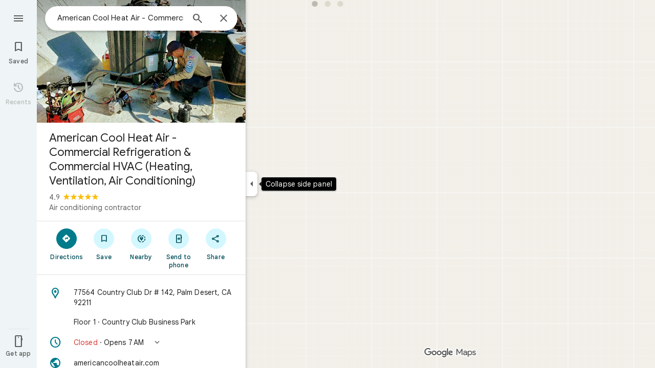

--- FILE ---
content_type: text/javascript; charset=UTF-8
request_url: https://www.google.com/maps/_/js/k=maps.m.en.4xogKCpfdIo.2021.O/ck=maps.m.Gp9VUxplbyA.L.W.O/am=yAEAkBAAAQ/rt=j/d=1/exm=JxdeQb,LsiLPd,SuCOhe,a,b,b8h8i,cQ25Ub,ds,dw,dwi,en,enr,ep,jF2zFd,log,lp,mmm,mo,nrw,ob,owc,per,ppl,pwd,sc,sc2,smi,smr,sp,std,stx,ti,uA7o6c,vd,vlg,vwr,wrc/ed=1/rs=ACT90oEC2IIk24_DwkK4_tsXDSN_iOky1A/m=vcr?cb=M
body_size: 18819
content:
"use strict";_F_installCss(".mAWRAc{position:absolute;z-index:100}.gaBwhe{overflow:hidden;position:absolute;direction:ltr}.VnO4Ib{position:absolute;left:0;top:0;z-index:0}sentinel{}");
this._=this._||{};(function(_){var window=this;
try{
_.bMh=class{roundRect(){}isContextLost(){return!1}constructor(a){this.canvas=a;this.strokeStyle=this.fillStyle="#000000";this.lineCap="round";this.lineJoin="miter";this.lineWidth=1;this.miterLimit=10;this.shadowColor="#000000";this.shadowBlur=this.shadowOffsetY=this.shadowOffsetX=0;this.fontKerning="auto";this.createConicGradient=()=>({addColorStop(){}});this.drawFocusIfNeeded=()=>{};this.resetTransform=()=>{};this.getTransform=()=>new DOMMatrix;this.direction="inherit";this.filter="none";this.imageSmoothingEnabled=
!1;this.imageSmoothingQuality="high";this.lineDashOffset=0;this.setLineDash=()=>{};this.getLineDash=()=>[];this.ellipse=()=>{};this.isPointInStroke=()=>!1;this.getContextAttributes=()=>({alpha:!0,desynchronized:!1,colorSpace:"srgb",willReadFrequently:!1});this.createLinearGradient=()=>({addColorStop:()=>{}});this.createPattern=()=>null;this.createRadialGradient=()=>({addColorStop:()=>{}});this.reset=()=>{};this.save=()=>{};this.restore=()=>{};this.fillRect=()=>{};this.strokeRect=()=>{};this.clearRect=
()=>{};this.beginPath=()=>{};this.moveTo=()=>{};this.closePath=()=>{};this.lineTo=()=>{};this.rect=()=>{};this.fill=()=>{};this.stroke=()=>{};this.clip=()=>{};this.quadraticCurveTo=()=>{};this.bezierCurveTo=()=>{};this.arc=()=>{};this.arcTo=()=>{};this.isPointInPath=()=>!1;this.scale=()=>{};this.rotate=()=>{};this.translate=()=>{};this.transform=()=>{};this.setTransform=()=>{};this.fillText=()=>{};this.font="10px sans-serif";this.fontVariantCaps=this.fontStretch="normal";this.letterSpacing="0px";
this.strokeText=()=>{};this.textAlign="left";this.textBaseline="alphabetic";this.textRendering="auto";this.wordSpacing="0px";this.measureText=()=>({width:1,actualBoundingBoxAscent:0,actualBoundingBoxDescent:0,actualBoundingBoxLeft:0,actualBoundingBoxRight:0,fontBoundingBoxAscent:0,fontBoundingBoxDescent:0});this.drawImage=()=>{};this.createImageData=(b,c)=>{const d=typeof b!=="number",e=d?b.width:b;b=d?b.height:c||1;return{colorSpace:"srgb",width:e,height:b,data:Array(e*b)}};this.getImageData=(b,
c,d,e)=>({colorSpace:"srgb",width:d,height:e,data:Array(d*e)});this.putImageData=()=>{};this.globalAlpha=0;this.globalCompositeOperation="source-over"}};
}catch(e){_._DumpException(e)}
try{
_.Kd("vcr");
var UPh=function(a,b){a.imageSmoothingEnabled=b;a.mozImageSmoothingEnabled=b;a.webkitImageSmoothingEnabled=b;a.msImageSmoothingEnabled=b},K$=function(a){return`rgba(${Math.floor(a[0]*255)},${Math.floor(a[1]*255)},${Math.floor(a[2]*255)},${a[3]})`},VPh=function(a){const b=_.xPg(a);return a-b<1E-6?b:a},WPh=function(a,b){let c=null;b?c=new _.bMh(a):a.getContext&&(c=a.getContext("2d"));return c},XPh=function(a,b,c,d){d.fillStyle=a;d.save();d.beginPath();d.rect(b.left,b.top,b.width,b.height);d.translate(c.x,
c.y);d.fill();d.restore()},ZPh=function(a,b){const c=Array(a.length);for(let d=0;d<a.length;d++)c[d]={index:d,value:a[d]};c.sort(YPh);b?(a=b,a.length=c.length):a=Array(c.length);for(b=0;b<c.length;b++)a[b]=c[b].index;return a},YPh=function(a,b){return a.value!==b.value?a.value-b.value:a.index-b.index},$Ph=function(a,b){const c=a[3];return[c*a[0]+(1-c)*b[0],c*a[1]+(1-c)*b[1],c*a[2]+(1-c)*b[2],c+(1-c)*b[3]]},aQh=function(a,b){return a.Ad||b.Ad?a.Ad?b.Ad?a.Ad.Kc()-b.Ad.Kc():1:-1:0},bQh=function(a,b,
c,d,e){b=_.l8(a,b,d,c,e);b.width/=a.o4;b.height/=a.o4;return b},cQh=function(a){return a},eQh=function(a){return typeof a.setLineDash==="function"?a:new dQh(a)},dQh=class{constructor(a){this.context=a;this.U=null;this.N=0;this.Ag=!0;this.y=this.x=this.H=0}setLineDash(a){this.U=a;this.Ag=!0;this.N=0;this.H=a.length>0?a[0]:0}moveTo(a,b){this.x=a;this.y=b;this.context.moveTo(a,b)}lineTo(a,b){let c=this.x,d=this.y;var e=a-c,f=b-d;let g=Math.sqrt(e*e+f*f);if(g!==0){e/=g;for(f/=g;g>0;){let h;g>this.H?(h=
this.H,g-=h,this.H=0):(h=g,this.H-=h,g=0);c+=e*h;d+=f*h;this.Ag?this.context.lineTo(c,d):this.context.moveTo(c,d);this.H===0&&(this.N=this.N===this.U.length-1?0:this.N+1,this.H=this.U[this.N],this.Ag=!this.Ag)}this.x=a;this.y=b}}};var iQh=function(a,b,c,d,e,f,g,h){var l=d.V(e);if(l){var m=e=!1;d=null;var n=1,p=Math.floor(h);if(l&&l.La){e=!0;var r=_.qS(l,h),v=_.oOg(l,p);(v=v&&l.data[12+60*p+52]!==0&&a.H?a.N.Ue(v):null)?(c=c.H,n=c.va*.25,a=b.createPattern(a.H.Ag(v,r,l.data[12+60*p+52+1],l.data[12+60*p+52+2],new _.CD(-(c.Ba/n%(v.width*2)),-(c.Da/n%(v.height*2)))),"repeat"),b.fillStyle=a,n=.25*Math.pow(2,h-p)):b.fillStyle=_.AA(r)}l&&l.U>0&&(a=_.vS(l,0,h),a>0&&(b.lineWidth=a/n,d=_.sTg(l,0,h),b.strokeStyle=_.AA(_.uS(l,0,h)),m=!0));
if(m||e){a=g*n;g=a!==1&&a!==0;h=256;if(g){b.save();b.scale(a,a);a=1/a;l=Array(f.length);for(p=0;p<f.length;++p){c=f[p];r=Array(c.length);for(n=0;n<c.length;++n)r[n]=c[n]*a;l[p]=r}f=l;h*=a}if(!(a=!m)&&(a=!d))a:{for(a=0;a<f.length;a++)if(!fQh(f[a],h)){a=!1;break a}a=!0}if(a)gQh(b,f),e&&b.fill("evenodd"),m&&b.stroke();else{e&&(gQh(b,f),b.fill("evenodd"));e=f;m=h;b.beginPath();f=b;d&&(f=eQh(b),f.setLineDash(d));b.lineJoin="round";for(h=0;h<e.length;h++){a=e[h];f.moveTo(a[0],a[1]);for(l=2;l<=a.length-
2;l+=2)hQh(a[l],a[l+1],a[l-2],a[l-1],m)?f.lineTo(a[l],a[l+1]):f.moveTo(a[l],a[l+1]);hQh(a[0],a[1],a[a.length-2],a[a.length-1],m)&&f.lineTo(a[0],a[1])}b.stroke();d&&f.setLineDash([])}g&&b.restore()}}},gQh=function(a,b){a.beginPath();for(let c=0;c<b.length;c++){const d=b[c];a.moveTo(d[0],d[1]);for(let e=2;e<d.length;e+=2)a.lineTo(d[e],d[e+1]);a.lineTo(d[0],d[1])}},hQh=function(a,b,c,d,e){return(a>=0||c>=0)&&(a<=e||c<=e)&&(b>=0||d>=0)&&(b<=e||d<=e)},fQh=function(a,b){for(let c=0;c<a.length-2;c+=2)if(!hQh(a[c],
a[c+1],a[c+2],a[c+3],b))return!1;return hQh(a[0],a[1],a[a.length-2],a[a.length-1],b)},lQh=class{constructor(){var a=new _.wWg(1);this.H=new jQh;this.N=a}Ag(a,b,c,d,e,f,g){e=d.N;var h=d.U[d.H];h>=0&&h<e.H?(kQh(e,h),e=e.N.length):e=0;h=e;if(!(h<1)){e=Array(h);for(let r=0;r<h;++r){var l=r,m=d;var n=r;var p=m.N;m=m.U[m.H];m>=0&&m<p.H?(kQh(p,m),n=p.points.subarray((n>0?p.N[n-1]:0)*2,p.N[n]*2)):n=new Float32Array(0);e[l]=n}d=d.V();iQh(this,a,b,c,d,e,f,g)}}};var jQh=class{Ag(a,b,c,d,e){if(!a)return null;const f=d===1;d=d===2;const g=_.Fh("CANVAS");g.width=a.width*(f?2:1);g.height=a.height*(d?2:1);const h=_.Bp(g);h.fillStyle=_.seb(b);h.fillRect(0,0,g.width,g.height);switch(c){case 1:h.globalCompositeOperation="multiply";break;case 2:h.globalCompositeOperation="screen"}c=h.createPattern(a,"repeat");if(f||d){XPh(c,new _.tg(0,0,a.width,a.height),new _.CD(0,0),h);XPh(c,new _.tg(f?a.width:0,d?a.height:0,a.width,a.height),new _.CD(d?a.width/2:0,f?a.height/2:
0),h);h.globalCompositeOperation="copy";c=h.createPattern;b=(b>>24&255)/255;const l=_.Fh("CANVAS");l.width=g.width;l.height=g.height;const m=_.Bp(l);m.globalAlpha=b;m.globalCompositeOperation="copy";m.drawImage(g,0,0);XPh(c.call(h,l,"repeat"),new _.tg(0,0,g.width,g.height),e.add(new _.CD(d?0:a.width/2,f?0:a.height/2)),h)}else XPh(c,new _.tg(0,0,a.width,a.height),e.add(new _.CD(a.width/2,a.height/2)),h),(b>>24&255)/255<1&&(h.globalAlpha=(b>>24&255)/255,h.globalCompositeOperation="copy",h.drawImage(g,
0,0));return g}};var mQh=function(a,b,c,d,e,f){c>e||d>f||(b[3]<1&&a.clearRect(c,d,e,f),b[3]>0&&(a.fillStyle=K$(b),a.fillRect(c,d,e,f)))},nQh=function(a,b,c,d,e,f,g){const h=(c.y-d.y)/(c.x-d.x);d=c.y-c.x*h;c=c.y-(c.x-e)*h;d<0&&c<0||d>f&&c>f||(a.beginPath(),a.moveTo(0,g),a.lineTo(0,d),a.lineTo(e,c),a.lineTo(e,g),a.closePath(),b[3]<1&&(a.globalCompositeOperation="destination-out",a.fillStyle="#000",a.fill(),a.globalCompositeOperation="source-over"),b[3]>0&&(a.fillStyle=K$(b),a.fill()))};var oQh=function(a,b){if(a.ha!==b){var c=a.H[b];if(_.Jl(c,1)){const d=_.Kl(_.Kk(c,1));a.U=_.Gi(c,7)?_.L(c,7):_.eS(d);if(!a.points||a.points.length<a.U*2)a.points=new Float32Array(a.U*2);c=_.iOg(a.V);_.fS(d,a.U,c,a.points);d.jj()}a.Fj=a.va.V(1,b);a.ha=b}},pQh=function(a,b){return _.bl(a,2)&&b>0?_.al(a,2,b-1):0},qQh=function(a,b,c){return _.bl(b,2)&&c<_.bl(b,2)?_.al(b,2,c):a.U},rQh=function(a,b,c){if(!(b>=0&&b<a.N))return 0;oQh(a,b);a=_.y(a.H[b],6,1);return a===3?c===0?0:1:a},sQh=function(a,b,c){if(!(b>=
0&&b<a.N))return 0;oQh(a,b);a=_.y(a.H[b],8,1);return a===3?c===0?0:1:a},tQh=function(a,b){if(!(b>=0&&b<a.N))return 0;oQh(a,b);return a.Fj.H},uQh=class{constructor(a){this.Fj=null;this.ha=-1;this.points=null;this.U=-1;this.V=a.H;this.va=a.N;this.N=(this.H=_.E(this.V,_.Mt,7)&&_.jOg(_.l7(this.V))?_.gTg(_.l7(this.V)):null)?this.H.length:0}};var kQh=function(a,b){if(a.ha!==b){var c=a.V[b];if(_.J(c,7)){if(!a.points||a.points.length<8)a.points=new Float32Array(8);a.points[0]=0;a.points[1]=0;a.points[2]=256;a.points[3]=0;a.points[4]=256;a.points[5]=256;a.points[6]=0;a.points[7]=256;a.N=[4]}else{c=_.DS(c);const d=_.Kl(_.Kk(c,1)),e=_.Gi(c,5)?_.L(c,5):_.eS(d);if(!a.points||a.points.length<e*2)a.points=new Float32Array(e*2);const f=_.iOg(a.U);_.fS(d,e,f,a.points);d.jj();a.N=[..._.$k(c,4,_.M()),e]}a.Fj=a.va.V(2,b);a.ha=b}},vQh=function(a,b){if(!(b>=
0&&b<a.H))return 0;kQh(a,b);return a.Fj.H},wQh=class{constructor(a){this.N=this.points=this.Fj=null;this.ha=-1;this.U=a.H;this.va=a.N;this.H=(this.V=_.n7(this.U)&&_.k7(_.m7(this.U))?_.lTg(_.m7(this.U)):null)?this.V.length:0}};var xQh=function(a){const b=a.cursor;return b>=0&&b<a.N.length},yQh=class{constructor(a){this.Fj=null;this.cursor=0;this.H=a.H;this.U=a.N;this.Ba=a.Ka;(this.N=_.E(this.H,_.kS,11)?_.g$c(_.mS(this.H)):[])&&this.initialize()}Sd(){return xQh(this)}initialize(){xQh(this)&&(this.Fj=this.U.V(5,this.cursor))}ha(){this.cursor++;this.Sd()&&this.initialize()}reset(){this.cursor=0;this.initialize()}V(){return this.Fj.Vi}va(){return this.Fj.H}Ue(){return this.Ba.H(this.H,this.cursor)}};var zQh=class{constructor(a,b){this.N=a;this.H=0;a=this.N;a=a.H==null?0:a.H.length;if(!b||b.length!==a){var c=Array(a);for(let d=0;d<a;d++)c[d]=tQh(this.N,d);b=ZPh(c,b)}this.U=b}clone(){const a=new zQh(this.N,this.U);a.H=this.H;return a}Sd(){return this.U.length>this.H}ha(){this.H++}reset(){this.H=0}V(){var a=this.N;var b=this.U[this.H];b>=0&&b<a.N?(oQh(a,b),a=a.Fj.Vi):a=0;return a}va(){return tQh(this.N,this.U[this.H])}};var AQh=class{constructor(a,b){this.N=a;this.H=0;{const c=this.N.H;if(!b||b.length!==c){a=Array(c);for(let d=0;d<c;d++)a[d]=vQh(this.N,d);b=ZPh(a,b)}}this.U=b}clone(){const a=new AQh(this.N,this.U);a.H=this.H;return a}Sd(){return this.U.length>this.H}ha(){this.H++}reset(){this.H=0}V(){var a=this.N;var b=this.U[this.H];b>=0&&b<a.H?(kQh(a,b),a=a.Fj.Vi):a=0;return a}va(){return vQh(this.N,this.U[this.H])}};var BQh=function(a){a=a.Ue(0);a.N&&a.decode(3);return a.Ue()},CQh=class{constructor(a,b,c,d){this.type=a;this.U=b!==void 0?b:0;this.H=c!==void 0?c:null;this.N=typeof d==="boolean"?d:!1}},DQh=function(a,b,c){return c?a.H[3+b]:a.H[b]},EQh=function(a){for(let b=0;b<a.H.length;b++)a.H[b].reset()},FQh=class{constructor(a){this.Ec=a;this.H=[];a=a.data;this.H[0]=new zQh(new uQh(a));this.H[1]=new yQh(a);this.H[2]=new AQh(new wQh(a))}},GQh=class{constructor(a,b){this.hD=a;this.H=b}};var HQh=class{constructor(a,b,c,d){this.va=a;this.V=b;this.ha=c;this.Ec=d;this.H=0;this.U=this.N=null;this.D5=0;this.BZ=[];a=this.SV=new FQh(d);b=this.BZ;c=[];for(d=0;d<a.H.length;d++)c[d]=a.H[d].Sd()?a.H[d].va():-1;d=-1;let e=null;for(let n=0;;n++){let p=-1;for(var f=0;f<c.length;f++)c[f]>=0&&(p<0||c[f]<c[p])&&(p=f);if(p<0)break;f=a.H[p];const r=p%3;var g=0;const v=p>=3;if(r===0){g=a.Ec.H.N;var h=f.V();g=g.V(h).U;h=c[p];if(e){e.H<g&&(e.H=g);var l=f.N;var m=f.U[f.H];m>=0&&m<l.N?(oQh(l,m),l=l.Fj.V):
l=0;l>d?(e=new GQh(n,g),d=h):h<d&&(d=h)}else e=new GQh(n,g),e.H=g,d=h}else e&&(e=null);f.ha();c[p]=f.Sd()?f.va():-1;b.push(new CQh(r,g,e,v))}EQh(a)}lka(a,b,c,d){var e=25;d&&(this.H=this.D5=0,EQh(this.SV),e=-1);d=e;e=this.BZ.length;let f=0,g;for(g=this.D5;g<e&&(d<0||f<d);g++){const h=this.BZ[g],l=DQh(this.SV,h.type,h.N),m=h.type,n=this.Ec,p=n.H.N;m===0?h.U>this.H&&(this.va.Ag(a,n,p,l,m,b,c,this.H),f++):(m===1?this.ha.Ag(a,n,p,l,m,b,c):this.V.Ag(a,n,p,l,m,b,c),f++);if(h.H)if(g+1===e||this.BZ[g+1].H!==
h.H)if(this.H<h.H.H-1){this.H++;g=h.H.hD-1;this.N&&(this.SV.H[0]=this.N,this.N=null);this.U&&(this.SV.H[3]=this.U,this.U=null);continue}else this.U=this.N=null,this.H=0;else h.H.hD===g&&this.H<h.H.H-1&&(this.N=DQh(this.SV,0).clone());l.ha()}this.D5=g}kh(){return this.BZ.length===this.D5&&this.U==null&&this.N==null}};var JQh=class{constructor(a){var b=new lQh,c=new IQh;this.U=a;this.H=b;this.N=c}xCa(a){return new HQh(this.U,this.H,this.N,a)}};var KQh=function(a,b){b.N=!1;b.H?b.H.next=b.next:a.U=b.next;b.next?b.next.H=b.H:a.H=b.H;a.V--},LQh=function(a,b){b.N=!0;b.next=null;if(b.H=a.H)a.H.next=b;a.H=b;a.U||(a.U=a.H);a.V++},MQh=class{constructor(){this.maxLength=1E4;this.N={};this.U=this.H=null;this.V=0}has(a){a:{if(a=this.N[a]){if(a.aB){a=!0;break a}delete this.N[a.key];KQh(this,a)}a=!1}return a}get(a){return this.N[a]}use(a){a&&a.N&&(KQh(this,a),LQh(this,a))}add(a){if(a&&!a.N)for(this.N[a.key]=a,LQh(this,a);this.V>this.maxLength;)this.U&&
(a=this.U,delete this.N[a.key],KQh(this,a))}};var NQh=class{constructor(a,b,c,d){this.fillStyle=a;this.N=b;this.U=c;this.Uf=d;this.H=null}Ag(a,b){b/=this.Uf;const c=this.yh();a.drawImage(c,0,0,c.width*b,c.height*b)}yh(){if(this.H!==null)return this.H;const a=_.Fh("canvas"),b=_.Bp(a);var c=this.Uf;a.width=c*256;a.height=c*256;b.scale(c,c);b.fillStyle=this.fillStyle;b.fillRect(0,0,256,256);b.beginPath();b.strokeStyle=this.U;b.lineWidth=1;c=16;let d=256/c;for(var e=1;e<d;e++){var f=e*c;b.moveTo(f,0);b.lineTo(f,256);f=e*c;b.moveTo(0,f);b.lineTo(256,
f)}b.stroke();b.beginPath();b.lineWidth=2;b.strokeStyle=this.N;c=128;d=256/c;for(e=0;e<=d;e++)f=e*c,b.moveTo(f,0),b.lineTo(f,256),f=e*c,b.moveTo(0,f),b.lineTo(256,f);b.stroke();return this.H=a}};var IQh=class{Ag(a,b,c,d){b=BQh(d);a.drawImage(b,0,0,256,256)}};var QQh=function(){OQh||(OQh=new PQh);return OQh},RQh=function(a,b){a.count===a.last+1?(a.H[a.count]=b,a.count++,a.last++):(a.H[a.H.indexOf(void 0)]=b,a.count++)},PQh=class{constructor(){this.H=[];this.last=-1;this.count=0}yh(a,b){if(this.count===0){var c=_.Fh("canvas");c.width=a;c.height=b;return c}c=this.last;for(var d=0;d<this.last-1;d++){if(!this.H[d])continue;const e=this.H[d].width>=a,f=this.H[d].height>=b;if(e||f)c=d;if(e&&f)break}d=this.H[c];this.H[c]=void 0;d.width<a||d.height<b?(d.width<
a&&(d.width=a),d.height<b&&(d.height=b)):_.Bp(d).clearRect(0,0,a,b);this.count--;if(this.count===0)this.last=-1;else if(c===this.last)for(;this.last>=0&&!this.H[this.last];)this.last--;return d}},OQh=null;var SQh=class{constructor(a,b,c,d){this.x=a;this.y=b;this.width=c;this.height=d;this.valid=!0}};var VQh=function(a){for(;a.U!==a.V;)TQh(a);a.U=a.V=0;a.ha=a.H.width*Math.floor(a.H.height/a.N)+1;a.va=Array(a.ha);const b=Math.floor(a.H.height/a.N);for(let c=0;c<b;c++){const d=Math.floor(a.H.width/a.N);for(let e=0;e<d;e++){const f=e*a.N;UQh(a,new SQh(f,c*a.N,e===d-1?a.H.width-f:a.N,a.N))}}},TQh=function(a){const b=a.va[a.U];b&&(b.valid=!1);a.va[a.U]=null;a.U=++a.U%a.ha;return b},UQh=function(a,b){a.va[a.V]=b;a.V=++a.V%a.ha},WQh=function(a,b,c){c>a.N&&(a.N=c,VQh(a));var d=0;let e=0,f=a.H.width;for(;d<
b;){const g=TQh(a);d+=g.width;f=g.x<f?g.x:f;e=g.y;d<b&&g.x+g.width>=a.H.width&&(UQh(a,new SQh(f,e,d,a.N)),d=0,f=a.H.width,e=0)}d-=b;c=new SQh(f,e,b,c);UQh(a,c);d!==0&&UQh(a,new SQh(f+b,e,d,a.N));return c},XQh=class{constructor(){this.N=40;this.ha=this.V=this.U=0;this.va=[];this.H=_.Fh("canvas");this.H.width=2048;this.H.height=2E3;VQh(this)}yh(a){return a&&a.valid?this.H:null}},YQh=_.Bk||!1;var ZQh=class{constructor(a,b,c,d,e){this.canvas=a;this.width=b;this.height=c;this.key=d;this.cache=e;this.KA=0}release(){this.KA--;this.KA<=0&&(RQh(QQh(),this.canvas),this.cache&&this.cache.remove(this.key))}};var $Qh=class{constructor(){this.data=[];this.H=0}reset(){this.H=0}append(a,b,c,d,e,f){const g=6*this.H;this.data[g+0]=a;this.data[g+1]=b;this.data[g+2]=c;this.data[g+3]=d;this.data[g+4]=e;this.data[g+5]=f;this.H++}getX(a){return this.data[6*a]}getY(a){return this.data[6*a+1]}};var aRh=class{constructor(a=0){this.N=a;this.cursor=0;this.map={};this.H=!!a;this.keys=Array(a)}has(a){return!!this.map[a]}get(a){return this.map[a]}set(a,b){this.H&&this.keys[this.cursor]&&this.remove(this.keys[this.cursor]);this.map[a]=b;this.H&&(this.keys[this.cursor]=a,this.cursor=(this.cursor+1)%this.N)}remove(a){delete this.map[a]}};var lRh=function(a,b,c,d,e,f,g){const h=c.type===4||c.type===1;h&&(b.save(),b.translate(-f,-g));switch(c.type){case 0:f=-1*c.height/2;g=c.width;var l=c.height,m=c.ha,n=c.Mr;d=d.data;e=e.H(c.H());var p=c.label.rn();if(p)for(d=bRh(a.va,d.V(),d.ha(),d.Kc(),p,a.N),p=0;p<d;++p){const r=cRh(e);dRh(b,a.N[2*p]+c.Xj,a.N[2*p+1]+c.Ol+f,g,l,m,r.fill,r.outline,n,a.N[2*p],a.N[2*p+1],c.U,c.Da!=null?c.Da:c.U)}break;case 2:g=d.H.Ta;if(f=g.qD(c.N))if(eRh(a,f,g,e,c,d.data.Kc()),e=c.label.rn())for(e=bRh(a.va,d.data.V(),
d.data.ha(),d.data.Kc(),e,a.N),d=0;d<e;++d)g=a.N[2*d]+c.Xj,l=a.N[2*d+1]+c.Ol,g-=f.va,(m=fRh(f))&&gRh(b,m,f,g,l);break;case 3:f=d.data;g=c.label.Ms();if((d=e.H(c.Hk))&&(d=_.tS(d,g))&&(e=e.H(c.H()))&&_.tS(e,g)&&c.label.isVisible()&&(e=c.label.rn()))for(e=bRh(a.va,f.V(),f.ha(),f.Kc(),e,a.N),f=0;f<d.H.length;f++)if(g=_.l8(a.ha,d,c.text,f),l=bQh(a.ha,d,f,c.text,c.mX),(m=_.vWg(a.ha,d,g.width,g.height,c.text,f))&&m.width!==0&&m.height!==0)for(n=0;n<e;++n)hRh(b,m,a.N[2*n]+c.Xj+c.width/2-l.width/2+d.V(f)/
2,a.N[2*n+1]+c.Ol-l.height/2+d.ha(f)/2,g,l.width,l.height);break;case 4:f=c.label.Ms();if(d=e.H(c.Hk))if(g=_.tS(d,f))d=_.l8(a.ha,g),(a=_.vWg(a.ha,g,d.width,d.height))&&a.width!==0&&a.height!==0&&(e=e.H(c.H()))&&_.tS(e,f)&&c.label.isVisible()&&(f=c.shift,e=c.label.un(),_.aVg(e,f),f=_.hWg(c),m=_.U7(e.H,f),f=e.getX(m),g=e.getY(m),l=e.getX(Math.ceil(m))-e.getX(Math.floor(m)),e=e.getY(Math.ceil(m))-e.getY(Math.floor(m)),e=Math.atan2(e,l),b.save(),b.translate(f,g),b.rotate(e+(c.label.mI()?Math.PI:0)),hRh(b,
a,-c.width/2,-c.height/2,d,c.width,c.height),b.restore());break;case 1:if(g=d.H.Xa,f=g.qD(c.N))if(eRh(a,f,g,e,c,d.data.Kc()),l=(g=f.H)&&g.H,f.canvas||f.U||f.N||l)n=l?null:fRh(f),l=c.shift,c.label.mI()&&c.ha&&(l*=-1),g?(m=c.H(),e=e.H(m),g=iRh(g,n,f.U),jRh(a,b,m,e,d.data.Kc(),c,f,g,c.label.mI(),l)):kRh(b,c,f,n,c.label.mI(),l)}h&&b.restore()},eRh=function(a,b,c,d,e,f){var g=e.H();b.Ba!==g&&b.qb();e=!!b.canvas||!!b.N||mRh(a,b.U);var h=b.H;if(!(h&&h.H||e))if(d=d.H(g),b.Ba=g,c=c.va,b.H)nRh(c,b,g,d,f,a.Da);
else if(b.ha)a:{if(h=e=null,(a=b.ha)&&a.U&&a.U.complete){if(g=oRh(c,a.key,g))if(a.N){h=a.U;var l=a.N;if(d.Fa){var m=pRh(c,l.width,l.height),n=_.Bp(m);n.globalAlpha=(_.n$c(d,f)>>24&255)/255;n.drawImage(h,l.left,l.top,l.width,l.height,0,0,l.width,l.height);n.globalAlpha=1;h=m}else h=null}else{if(a.H&&a.U){f=(_.sS(d,f)>>24&255)/255;b.N=new qRh(a.H,a.U,f);break a}}else e=rRh(c,a.U,f,d,a.H.left,a.H.top,a.H.width,a.H.height),a.N&&(h=rRh(c,a.U,f,d,a.N.left,a.N.top,a.N.width,a.N.height,a.N.width));l=a.H;
h&&(l=(a.N.width-a.H.width)/2,m=(a.N.height-a.H.height)/2,l=Math.floor(l),m=a.N.height%2===1?Math.floor(m):Math.floor(m+.5),b.va=l,b.Fa=m,n=_.Bp(h),n.globalCompositeOperation="source-over",g?(d.ha&&(n.globalAlpha=(_.sS(d,f)>>24&255)/255),n.drawImage(a.U,a.H.left,a.H.top,a.H.width,a.H.height,l,m,a.H.width,a.H.height),n.globalAlpha=1):n.drawImage(e,0,0,a.H.width,a.H.height,l,m,a.H.width,a.H.height),e=h,l=a.N);e&&(c.H?b.U=sRh(e,l):b.canvas=e)}}else b.V&&(a=b.V)&&(f=c.tpa(a.text,a.width,a.fontSize,a.fontFlags,
d,f),c.H?b.U=sRh(f,new _.tg(0,0,a.width+10,a.fontSize+10)):b.canvas=f)},fRh=function(a){return a.U&&a.U.valid?tRh?tRh.yh(a.U):null:a.N?a.N.H:a.canvas?a.canvas:null},gRh=function(a,b,c,d,e){(c.N?c.N.alpha:1)<1&&(a.globalAlpha=c.N?c.N.alpha:1);var f=c.V;const g=c.ha,h=c.U||c.N,l=g?g.Uf:1,m=h?h.x:0,n=h?h.y:0;let p;h?(p=h.width,f=h.height):f?(p=f.width+10,f=f.fontSize+10):g&&g.N?(p=g.N.width,f=g.N.height):g&&g.H?(p=g.H.width,f=g.H.height):(p=b.width,f=b.height);a.drawImage(b,m,n,p,f,Math.floor(d+.5),
Math.floor(e+.5-f/l/2),p/l,f/l);(c.N?c.N.alpha:1)<1&&(a.globalAlpha=1)},mRh=function(a,b){return a.U?!!b&&b.valid:!!b},jRh=function(a,b,c,d,e,f,g,h,l,m){a.U&&!a.V&&(a.V=new XQh);const n=g.H.Da;a.H.reset();uRh(f,g,l,m,a.H);for(f=0;f<a.H.H;f++)if(l=vRh(a,c,d,e,g,h,a.H.data[6*f+4],a.H.data[6*f+5]),l.width>0&&l.height>0){b.save();b.translate(a.H.getX(f),a.H.getY(f));b.rotate(a.H.data[6*f+2]);m=a.H.data[6*f+3];if(a.U){const p=l;b.drawImage(a.V.yh(p),p.x,p.y,l.width,l.height,m,-(l.height/n/2),l.width/n,
l.height/n)}else b.drawImage(l.canvas,0,0,l.width,l.height,m,-(l.height/n/2),l.width/n,l.height/n);b.restore()}},kRh=function(a,b,c,d,e,f){var g=b.label.un();_.aVg(g,f);f=g.U(g.Bo);b=b.U;e?g.anchor===1?(e=f-b,b=f-b-c.width):(e=f+c.width+b,b=f+b):(e=f+b,b=f+b+c.width);f=_.U7(g.H,e);b=_.U7(g.H,b);e=g.getX(f);f=g.getY(f);const h=g.getX(b);g=g.getY(b)-f;g=Math.atan2(g,h-e);a.save();a.translate(e,f);a.rotate(g);g!==0?(g=!!(a.imageSmoothingEnabled||a.mozImageSmoothingEnabled||a.webkitImageSmoothingEnabled||
a.msImageSmoothingEnabled),UPh(a,!0),gRh(a,d,c,0,0),UPh(a,g)):gRh(a,d,c,0,0);a.restore()},uRh=function(a,b,c,d,e){var f=a.label.un();_.aVg(f,d);d=b.H.U;const g=b.H.Da;var h=b.H.V,l=f.U(f.Bo);a=a.U;b=_.U7(f.H,c?f.anchor===1?l-a:l+b.width+a:l+a);if(!(b<0||b>f.og()-1))for(wRh.init(f,b,5,c),c=d.length/4,f=h?Math.floor(c/2):0,h=0;f<c&&wRh.next();){b=h+wRh.distance;l=b*g;a=f;for(var m=a;m<c&&!(d[m*4]+d[m*4+2]/2>l);m++)f++;l=e;m=l.append;var n=wRh.getX(),p=wRh.getY();m.call(l,n,p,wRh.angle,d[a*4]/g-h,a,
f);h=b}},vRh=function(a,b,c,d,e,f,g,h){var l=e.H;b=xRh(l,b);e=b.V;var m=l.U.length/4,n=l.V?Math.floor(m/2):0;let p;if(m=h===m&&g===n)var r=b.H;else p=`${g}-${h}`,r=e[p];if(!mRh(a,r)){r=h-1;var v=[],A=c.ha?_.sS(c,d):0;c=c.Fa?_.n$c(c,d):0;v.push(A);v.push(c);c=l.U[g*4];for(d=g;d<h;d++)v.push(l.Ba[d]),v.push(l.U[d*4]-c);h=v.join("");c=a.Ba;if(!c.has(h)||!mRh(a,c.get(h))){l=l.U;A=b.N;var D=b.U;v=d=l[g*4];for(var K=r;K>=g;K--){var Q=l[K*4]+l[K*4+2];Q>v&&(v=Q)}Q=Math.ceil(v-d);v=yRh(f);let Y,da;a.U?(Y=
WQh(a.V,Q,v),K=a.V.yh(Y)):(K=QQh().yh(Q,v),da=new ZQh(K,Q,v,h,a.Ba));K=_.Bp(K);a.U&&(K.save(),K.translate(Y.x,Y.y),K.clearRect(0,0,Q,v));if(n>0)for(K.globalAlpha=D/255,D=g;D<=r;D++){var X=D-n;Q=l[X*4+2];X=l[X*4+3];if(Q===0||X===0)continue;const qa=(Q-l[D*4+2])/2,va=(v-X)/2,Fa=D-n;K.drawImage(f.yh(Fa),zRh(f,Fa),f.H?f.H[Fa].rect.top:f.region?f.region.y:0,Q,X,l[D*4]-d-qa,va,Q,X)}for(K.globalAlpha=A/255;g<=r;g++){n=l[g*4+2];A=l[g*4+3];if(n===0||A===0)continue;D=(v-A)/2;K.drawImage(f.yh(g),zRh(f,g),f.H?
f.H[g].rect.top:f.region?f.region.y:0,n,A,l[g*4]-d,D,n,A)}a.U&&K.restore();r=a.U?Y:da;c.set(h,r)}r=c.get(h);a.U||r.KA++;m?b.H=r:e[p]=r}return r},hRh=function(a,b,c,d,e,f,g){a.drawImage(b,0,0,e.width,e.height,Math.floor(c+.5),Math.floor(d+.5),f,g)},cRh=function(a){let b="magenta",c="magenta";a.va&&(b=_.AA(_.nS(a,0)),c=_.AA(_.nS(a,4)));return{fill:b,outline:c}},dRh=function(a,b,c,d,e,f,g,h,l,m,n,p,r){const v=b+f/2,A=c+f/2,D=d-f,K=e-f;a.lineWidth=f;a.strokeStyle=h;a.fillStyle=g;if(p>0||r>0)a.shadowOffsetX=
p,a.shadowOffsetY=r,a.shadowBlur=2,a.shadowColor="rgba(0, 0, 0, 0.2)";g!=="magenta"&&(l>0?(ARh(a,b,c,b+d,c+e,m,n,l,0),a.fill()):a.fillRect(b,c,d,e));if(p>0||r>0)a.shadowOffsetX=0,a.shadowOffsetY=0,a.shadowBlur=0;h!=="magenta"&&f>0&&(l?(ARh(a,b,c,b+d,c+e,m,n,l,f/2),a.stroke()):a.strokeRect(v,A,D,K))},ARh=function(a,b,c,d,e,f,g,h,l){b+=l;c+=l;d-=l;e-=l;h-=l;a.beginPath();a.moveTo(b,c);g<c&&(a.lineTo(f-h,c),a.lineTo(f,c-h),a.lineTo(f+h,c));a.lineTo(d,c);f>d&&(a.lineTo(d,g-h),a.lineTo(d+h,g),a.lineTo(d,
g+h));a.lineTo(d,e);g>e&&(a.lineTo(f+h,e),a.lineTo(f,e+h),a.lineTo(f-h,e));a.lineTo(b,e);f<b&&(a.lineTo(b,g+h),a.lineTo(b-h,g),a.lineTo(b,g-h));a.lineTo(b,c)},BRh=class{constructor(a,b){var c=new MQh;this.va=a;this.Da=c;this.ha=b;this.V=null;this.U=YQh;this.N=Array(2);this.Ba=new aRh(this.U?1E3:void 0);this.H=new $Qh}mka(a,b,c,d,e,f){if(b.isVisible()){for(var g=0;g<b.elements.length;++g)b.elements[g].type===0&&lRh(this,a,b.elements[g],c,d,e,f);for(g=0;g<b.elements.length;++g)b.elements[g].type!==
0&&lRh(this,a,b.elements[g],c,d,e,f)}}},wRh=new class{constructor(){this.points=null;this.distance=this.angle=this.y2=this.x2=this.y1=this.x1=this.H=this.step=this.threshold=0}init(a,b,c,d=!1){this.points=a;this.threshold=c;this.step=d?-1:1;a=0|b;this.H=d&&a!==b?a:a+this.step;this.y1=this.x1=0;this.x2=this.points.getX(b);this.y2=this.points.getY(b);this.distance=this.angle=0}getX(){return this.x1}getY(){return this.y1}next(){if(this.H<0||this.H>=this.points.og())return!1;const a=this.x2,b=this.y2;
let c=this.points.getX(this.H),d=this.points.getY(this.H),e=c-a,f=d-b;const g=this.threshold*(e*e+f*f),h=c-a,l=d-b;let m=this.H+this.step;for(;m>=0&&m<this.points.og();){const n=this.points.getX(m),p=this.points.getY(m),r=n-a,v=p-b,A=-r*l+v*h;if(A*A>g)break;c=n;d=p;e=r;f=v;m+=this.step}this.H=m;this.x1=a;this.y1=b;this.x2=c;this.y2=d;this.angle=Math.atan2(f,e);this.distance=Math.sqrt(e*e+f*f);return!0}};var CRh=class extends _.YVg{U(a){a.H.H.ha.clear();a.H.H.V.clear();return _.k8}H(){return!0}Oa(){}};var DRh=class{constructor(a){this.H=a}Ag(a,b,c,d,e){a.save();a.scale(c,c);c=[];for(var f=0;f<b.length;++f){const g=b[f],h=g.H.labels;for(let l=0;l<h.length;++l)c.push({label:h[l],Ec:g})}c.sort((g,h)=>g.label.Sr()-h.label.Sr()||g.label.bu-h.label.bu||g.label.sQ()-g.label.sQ());for(b=0;b<c.length;++b)f=c[b].Ec,this.H.mka(a,c[b].label,f,f.H.Ga,d,e);a.restore()}};var ERh=function(a,b,c,d,e,f,g){if(e!==0){var h=b;g&&(h=eQh(b),h.setLineDash(g));b.lineWidth=e;b.strokeStyle=f;b.beginPath();e=c.N;f=c.U[c.H];e=f>=0&&f<e.N?_.bl(e.H[f],2)+1:0;for(f=0;f<e;f++){a:{var l=c.N;var m=c.U[c.H],n=f;if(!(m>=0&&m<l.N)){l=0;break a}oQh(l,m);m=l.H[m];var p=pQh(m,n);l=qQh(l,m,n)-p}n=a;a:{p=c.N;var r=c.U[c.H],v=f;m=a.V;if(!(r>=0&&r<p.N)){m=m||new Float32Array(0);break a}oQh(p,r);const A=p.H[r];r=pQh(A,v);v=qQh(p,A,v);p=p.points.subarray(r*2,v*2);m?(m.length<p.length&&(m=new Float32Array(p.length)),
m.set(p)):m=p}n=n.V=m;d!==0&&_.$Ug(n,l,-d);h.moveTo(n[0],n[1]);for(m=2;m<l*2-1;m+=2)h.lineTo(n[m],n[m+1])}b.stroke();g&&h.setLineDash([])}},FRh=class{constructor(a){this.N=a;this.U=_.Fh("canvas");this.U.width=this.U.height=256*this.N;this.H=_.Bp(this.U);this.H.scale(this.N,this.N);this.H.lineJoin="round";this.V=new Float32Array(128)}Ag(a,b,c,d,e,f,g,h){b=b.data;e=d.V();if(e=c.V(e)){var l=e.U;if(!(h>=l)){var m=_.uS(e,h,g)>>24&255;if(m!==0){c=null;var n=_.sTg(e,h,g);n&&(c=n.map(v=>v*f));n=_.rTg(e,h,
g)*f;var p;if(c)var r=p=0;else r=rQh(d.N,d.U[d.H],h),p=sQh(d.N,d.U[d.H],h);a.lineCap=r!==0||p!==0?"round":"butt";a.lineJoin="round";r=_.vS(e,h,g)*f;p=_.AA(_.uS(e,h,g));h===0&&l>1&&(_.uS(e,1,g)>>24&255)<255?this.Z$(a,b,d,n,e,f,g):(m<255&&(g=a.globalCompositeOperation,a.globalCompositeOperation="destination-out",ERh(this,a,d,n,r,"rgba(0,0,0,1.00)",c),a.globalCompositeOperation=g),ERh(this,a,d,n,r,p,c))}}}}Z$(a,b,c,d,e,f,g){this.H.clearRect(0,0,256,256);let h,l;var m=rQh(c.N,c.U[c.H],0);h=sQh(c.N,c.U[c.H],
0);b=rQh(c.N,c.U[c.H],1);l=sQh(c.N,c.U[c.H],1);this.H.globalCompositeOperation="source-over";this.H.lineCap=m!==0||h!==0?"round":"butt";m=_.AA(_.uS(e,0,g));ERh(this,this.H,c,d,_.vS(e,0,g)*f,m,_.sTg(e,0,g));this.H.globalCompositeOperation="destination-out";this.H.lineCap=b!==0||l!==0?"round":"butt";ERh(this,this.H,c,d,_.vS(e,1,g)*f,"black",null);a.drawImage(this.U,0,0,Math.floor(256*this.N),Math.floor(256*this.N),0,0,256,256)}};var GRh=function(a,b,c){_.Zpa(a.iC,b.Uh,b.Th,VPh(b.zoom));b=a.iC.XF-a.height/2;c[0]=Math.round((a.iC.WF-a.width/2)*a.N)/a.N;c[1]=Math.round(b*a.N)/a.N},HRh=function(a){const b=`translate3d(${-a.offset[0]}px, ${-a.offset[1]}px, 0) scale(1)`;a.H.style.transform=b;a.H.style.webkitTransform=b},IRh=class{constructor(a,b,c=!1){this.container=a;this.N=1;this.uo=null;this.H=_.Fh("DIV");c?this.H.className="VnO4Ib":(this.H.style.position="absolute",this.H.style.left="0px",this.H.style.top="0px",this.H.style.zIndex=
"0");this.container.appendChild(this.H);this.width=a.clientWidth;this.height=a.clientHeight;this.U=_.fN();this.V=_.fN();this.iC=new _.Ypa(22);this.offset=_.fN();this.ha=VPh(b.zoom);this.va=this.container.style.backgroundColor;GRh(this,b,this.U);HRh(this)}Lb(){return this.width}Fb(){return this.height}resize(a,b){if(a!==this.width||b!==this.height)this.width=a,this.height=b,this.container.style.width=`${a}px`,this.container.style.height=`${b}px`}update(a){let b=!1;if(this.width!==a.width||this.height!==
a.height)this.resize(a.width,a.height),b=!0;b||this.ha!==VPh(a.zoom)?(this.ha=VPh(a.zoom),GRh(this,a,this.U),_.hN(this.V,this.U),_.gN(this.offset,0,0)):(GRh(this,a,this.V),_.Pac(this.V,this.U,this.offset));HRh(this)}};var yRh=function(a){if(!a.N)if(a.region)a.N=a.region.height;else if(a.H)for(let b=0;b<a.H.length;b++)a.H[b].rect.height>a.N&&(a.N=a.H[b].rect.height);else a.N=a.V.height;return a.N},zRh=function(a,b){return a.H?a.H[b].rect.left:(a.region?a.region.x:0)+a.U[b]},JRh=class{constructor(a){this.V=a;this.H=this.U=this.region=null;this.N=0}yh(a){return this.H?this.H[a].aB:this.V}};var KRh=class{constructor(){this.H=null;this.V={};this.U=this.N=255}};var iRh=function(a,b,c){b=new JRh(b);a.H?b.H=a.H:(b.region=c,b.U=a.Fa);return b},xRh=function(a,b){a.ha[b]||(a.ha[b]=new KRh);return a.ha[b]},LRh=class{constructor(a,b,c,d,e,f,g,h,l){this.key=a;this.height=b;this.Ba=c;this.va=d;this.N=e;this.Fa=f;this.U=g;this.Da=h;this.V=l;this.H=null;this.ha={}}};var MRh=class extends _.mUg{constructor(a,b){super(a,b);this.Ba=0;this.H=this.ha=this.V=this.N=this.U=this.canvas=null;this.Fa=this.va=0;this.Da=YQh}qb(){this.N=this.U=this.canvas=null;this.H&&(this.H.H=null)}kb(){if(!this.Da){const a=QQh();this.canvas&&RQh(a,this.canvas);if(this.H)for(const b of Object.values(this.H.ha)){b.H&&b.H.release();for(const c of Object.values(b.V))c.release()}}super.kb()}};var NRh=class{constructor(a){this.key=a;this.rect=this.aB=null;this.N=!1;this.H=this.next=null}};var qRh=class{constructor(a,b,c){this.H=b;this.alpha=c;this.x=a.left;this.y=a.top;this.width=a.width;this.height=a.height}};var ORh=class{drawText(a,b,c,d,e,f,g,h,l){a.font=_.NRg(e,f,g);a.textBaseline="middle";e=f="magenta";h.ha&&(f=_.AA(_.sS(h,l)));h.Fa&&(e=_.AA(_.n$c(h,l)));h=f;l=e;l!=="magenta"&&(a.strokeStyle=l,a.lineWidth=2,a.strokeText(b,c,d));h!=="magenta"&&(a.fillStyle=h,a.lineWidth=2,a.fillText(b,c,d))}};var nRh=function(a,b,c,d,e,f){if(b=b.H){var g=[],h=[];{var l=[],m=b.Ba.length;const v={};if(d.ha){var n=_.sS(d,e);if((n&4278190080)===0)n=null;else{var p=d.Fa?_.n$c(d,e):0;if(oRh(a,b.key,c)){var r=xRh(b,c);r.N=n>>24&255;r.U=p>>24&255}for(r=0;r<m;r++){const A=b.V&&r<Math.floor(m/2),D=`${A?p:n}${b.Ba[r]}`;let K;f.has(D)?K=f.get(D):v[D]?K=v[D]:(K=new NRh(D),v[D]=K,A?h.push(r):g.push(r));l.push(K)}n=l}}else n=null}b.H=n;if(g.length!==0||h.length!==0)if(oRh(a,b.key,c)){for(a=0;a<g.length;a++)d=g[a],e=
b.H[d],e.aB=b.va[d],e.rect=new _.tg(b.N[d*4],b.N[d*4+1],b.N[d*4+2],b.N[d*4+3]),f.add(e);for(g=0;g<h.length;g++)a=h[g],d=b.H[a],d.aB=b.va[a],d.rect=new _.tg(b.N[a*4],b.N[a*4+1],b.N[a*4+2],b.N[a*4+3]),f.add(d)}else{c=b.H;p=n=0;for(l=0;l<h.length;l++)m=h[l],c[m].rect=new _.tg(n,0,b.U[m*4+2],b.U[m*4+3]),n+=Math.ceil(b.U[m*4+2]);for(l=0;l<g.length;l++)m=g[l],c[m].rect=new _.tg(p+n,0,b.U[m*4+2],b.U[m*4+3]),p+=Math.ceil(b.U[m*4+2]);p=n+p;l=b.height;m=PRh(b,p,l,g,h);if(a=rRh(a,m,e,d,0,0,p,l,b.V?n:void 0)){for(d=
0;d<h.length;d++)e=c[h[d]],e.aB=a,f.add(e);for(h=0;h<g.length;h++)d=c[g[h]],d.aB=a,f.add(d);f=!0}else f=!1;f||(b.H=null)}}},sRh=function(a,b){tRh||(tRh=new XQh);b=WQh(tRh,b.width,b.height);var c=tRh.yh(b);c=_.Bp(c);c.clearRect(b.x,b.y,b.width,b.height);c.drawImage(a,0,0,b.width,b.height,b.x,b.y,b.width,b.height);return b},oRh=function(a,b,c){const d=a.N[b];if(d===void 0)a.N[b]=c;else if(d!==c)return!1;return!0},rRh=function(a,b,c,d,e,f,g,h,l){if(!d.ha)return null;const m=_.AA(_.sS(d,c));a=pRh(a,g,
h);const n=_.Bp(a);l?(c=_.AA(_.n$c(d,c)),n.fillStyle=c,n.fillRect(0,0,l,h),n.fillStyle=m,n.fillRect(l,0,g-l,h)):(n.fillStyle=m,n.fillRect(0,0,g,h));n.globalCompositeOperation="destination-in";n.drawImage(b,e,f,g,h,0,0,g,h);return a},pRh=function(a,b,c){if(a.H){QRh||(QRh=_.Fh("canvas"));RRh||(RRh=_.Fh("canvas"));a=QRh;QRh=RRh;RRh=a;const d=_.Bp(a);d.globalCompositeOperation="source-over";a.width<b||a.height<c?(a.width<b&&(a.width=b),a.height<c&&(a.height=c)):d.clearRect(0,0,b,c)}else a=QQh().yh(b,
c);return a},PRh=function(a,b,c,d,e){const f=a.H;var g=SRh||_.Fh("canvas");SRh||(SRh=g,g.height=60);g.width<b&&(g.width=b);g.height<c&&(g.height=c);g.width*g.height>65536&&b*c<=65536&&(g.width=b,g.height=c);g=_.Bp(g);g.clearRect(0,0,b,c);b=[e,d];for(c=0;c<b.length;c++)for(d=b[c],e=0;e<d.length;e++){const h=d[e],l=f[h];g.drawImage(a.va[h],a.N[4*h],a.N[4*h+1],a.N[4*h+2],a.N[4*h+3],l.rect.left,l.rect.top,l.rect.width,l.rect.height)}return SRh},TRh=class{constructor(a){this.U=a;this.V=new ORh;this.H=
YQh;this.N={}}tpa(a,b,c,d,e,f){const g=c+10;b=pRh(this,b+10,g);const h=_.Bp(b);this.V.drawText(h,a,0,g/2,c,d,this.U,e,f);return b}},SRh=null,QRh=null,RRh=null,tRh=null;var URh=class{constructor(a,b,c,d,e){this.key=a;this.Uf=e;this.U=b;this.H=c;this.N=d}};var VRh=class{constructor(a,b,c,d){this.text=a;this.width=b;this.fontSize=c;this.fontFlags=d}};var WRh=function(a,b,c,d,e,f,g,h,l){const m=a.Sl.je(b),n=a.Sl.Ga();d=d>1E4||d<0?0:d;const p=_.mOg(_.x(a.Sl.H,_.nOg,4),b);b=p.Lb();const r=p.Fb(),v=d*a.N+b;e.push(m);f.push(n.Ue());g[c*4]=p.getX();g[c*4+1]=p.getY();g[c*4+2]=p.Lb();g[c*4+3]=p.Fb();e=c+1;e<h.length&&(h[e]=h[c]+b);l[c*4]=d*a.N;l[c*4+1]=0;l[c*4+2]=b;l[c*4+3]=r;return{height:r,Z4a:v}},ZRh=class{constructor(a,b,c,d,e){this.Sl=a;this.U=b;this.Ba=c;this.Uf=d;this.ha=e;this.V=!1;this.va=new TRh(e);this.H=new Map;this.N=d*2}initialize(a,b){if(!this.V&&
a.length!==0){if(a.length!==b.length)throw Error("zk");for(let X=0;X<a.length;X++){var c=a[X];const Y=b[X];if(_.I7(c)||_.JRg(c)){var d=0,e=_.T7(c,this.Sl.Kc());for(const da of _.E7(_.j7(c))){if(_.bl(da,6)){c=da;var f=e,g=`${Y}:0:${d}`,h=_.bl(c,6),l=_.bl(c,7),m=h+l,n=[],p=[],r=Array(m*4),v=Array(m);v[0]=0;m=Array(m*4);this.Sl.Ga();let qa=0;for(var A=0;A<l;++A){var D=A,K=_.bl(c,10)?_.al(c,10,A)/8:0;D=WRh(this,_.al(c,7,A),D,K,n,p,r,v,m);qa=qa>D.height?qa:D.height}D=A=0;for(K=0;K<h;++K){var Q=K+l;const va=
_.bl(c,8)?_.al(c,8,K)/8:0;Q=WRh(this,_.al(c,6,K),Q,va,n,p,r,v,m);D=D>Q.Z4a?D:Q.Z4a;A=A>Q.height?A:Q.height;qa=qa>Q.height?qa:Q.height}h=new MRh(D/this.N,A/this.N);h.H=new LRh(g,Math.ceil(qa),n,p,r,v,m,this.N,!!_.bl(c,7));c=this.fF(c,f);this.H.set(c,h)}else da.H()&&(c=da,f=e,g=c.yb(),n=this.Sl.Bi(c),p=this.U.H(n),n=_.uTg(p,f),r=_.tTg(p,f),v=this.measureText(g,n,r),p=new MRh(v,n),p.V=new VRh(g,v,n,r),c=this.fF(c,f),this.H.set(c,p));++d}}else if(_.IRg(c))for(d=_.G7(c)?2:1,e=0;e<d;++e){g=e===0?_.E7(_.j7(c)):
_.E7(_.F7(c));f=0;for(const da of g)g=this.Sl.Bi(da),n=this.U.H(g),p=_.T7(c,this.Sl.Kc()),_.tS(n,p)||(r=`${Y}.${e}.${f}`,_.bl(da,6)?(g=da,n=r,h=this.Sl.H,r=_.al(g,6,0),r=_.mOg(_.x(h,_.nOg,4),r),r=new _.tg(r.getX(),r.getY(),r.Lb(),r.Fb()),v=null,_.bl(g,7)&&(v=_.al(g,7,0),v=_.mOg(_.x(h,_.nOg,4),v),v=new _.tg(v.getX(),v.getY(),v.Lb(),v.Fb())),l=r.width/this.Uf,m=r.height/this.Uf,h=this.Sl.Ga(),h.N&&h.decode(3),g=this.fF(g,p),p=new MRh(l,m),p.ha=new URh(`${g}-${n}`,h.Ue(),r,v,this.Uf),this.H.set(g,p)):
da.H()&&(p=c,g=da,v=n,n=g.yb(),p=_.T7(p,this.Sl.Kc()),r=_.uTg(v,p),h=_.tTg(v,p),l=this.measureText(n,r,h),v=new MRh(l,r),v.V=new VRh(n,l,r,h),g=this.fF(g,p),this.H.set(g,v))),++f}}this.V=!0}}measureText(a,b,c){b=_.NRg(b,c,this.ha);XRh||(_.oWg?c=new self.OffscreenCanvas(0,0):(c=_.Fh("canvas"),c.width=c.height=128),XRh=_.Bp(c));c=XRh;YRh!==b&&(YRh=b,c.font=b);return Math.ceil(c.measureText(a).width)}qD(a){return this.H.get(a)||null}fF(a,b){if(_.bl(a,6))return b=_.$k(a,6,_.M()).map(c=>this.Sl.je(c)).join(":"),
_.bl(a,7)&&(b+=`:outlineSpriteIndex:${_.al(a,7,0)}`),b;if(a.H()){const c=this.Sl.Bi(a);return`${a.yb()}:${c}:${b}:${this.Ba}`}return null}wp(){}},XRh=null,YRh="";var $Rh=function(a){var b=a.data.H;let c=0;for(const Q of _.jS(_.lS(b))){if(_.I7(Q))_.VRg(Q,c,a);else if(_.JRg(Q))a:{var d=Q,e=c;b=a;var f=b.H;if(_.i7(_.j7(d))){var g=f.Xa,h=b.data,l=_.T7(d,h.Kc()),m=_.NPg(_.Vl(h.H,_.M7));f=f.Ga;var n=0,p=0,r=_.E7(_.j7(d));for(var v=0;v<r.length;v++){var A=r[v],D=void 0;if(D=_.tS(f.H(h.Bi(A)),l))D=D.N(m),A=D.height,D=D.width;else{A=g.fF(A,l);D=g.qD(A);if(!D)break a;A=D.height;D=D.width}n+=A;D>p&&(p=D)}A=h.U;D=_.H7(d);var K=_.Kl(_.D7(_.KPg(D)));v=_.Dc(K)/A;A=_.Dc(K)/
A;K.jj();if(!(v<0||v>256||A<0||A>256)){D=_.L(D,4);K=(p+1)/Math.pow(2,_.L(d,12)/8);p=K*Math.cos(D*Math.PI/1800)/2;D=K*Math.sin(D*Math.PI/1800)/2;K=new Float64Array(4);K[0]=v-p;K[1]=A-D;K[2]=v+p;K[3]=A+D;p=new _.QRg(K);n=-n/2;d=_.SRg(b,d,e);e=d.Xa=p;v=p.og()-1;e=_.RRg(e.va,v)/2;d.un().Bo=_.U7(p.va,e);for(e=0;e<r.length;++e)A=r[e],p=h.Bi(A),(v=_.tS(f.H(p),l))?(D=v.N(m),A=D.height,n+=A/2,p=_.TRg(p,1,n,-D.width/2,v,m),_.V7(d,p),n+=A/2):(A=g.fF(A,l),v=g.qD(A),n+=v.height/2,p=_.URg(p,1,n,-v.width/2,A,v,
!0),_.V7(d,p),n+=v.height/2);g=d;_.PRg(b,g);b.H.labels.push(g)}}}c++}},aSh=class{constructor(a,b,c){this.Uf=a;this.H=b;this.N=c}};var bSh=class{constructor(a,b,c,d,e,f,g){this.canvas=a;this.x=b;this.y=c;this.width=d;this.height=e;this.U=f;this.N=g;this.context=_.Bp(a);this.H=b!==0||c!==0||d!==a.width||e!==a.height}jj(){this.H&&this.U&&this.U.jj(this)}};var cSh=class{constructor(a){this.height=this.width=256;this.H=a}jj(){}yh(a,b){const c=this.H;a*=c;b*=c;const d=_.Fh("CANVAS");d.width=a;d.height=b;_.Bp(d).scale(c,c);return new bSh(d,0,0,a,b,this,this.H)}};var dSh=class{constructor(a){this.height=this.width=256;this.H=a;this.U=[];this.N=[]}jj(a){const b=this.H;a.context.clearRect(a.x/b,a.y/b,a.width/b,a.height/b);this.N.push(a)}yh(a,b){if(this.N.length===0){var c=_.Fh("CANVAS");const d=this.H;c.width=d*this.width*6;c.height=d*this.height*4;this.U.push(c);_.Bp(c).scale(d,d);for(let e=0;e<4;e++)for(let f=0;f<6;f++){const g=new bSh(c,d*this.width*f,d*this.height*e,d*this.width,d*this.height,this,this.H);this.N.push(g)}}c=this.H;a*=c;b*=c;c=this.N.pop();
c.width=a;c.height=b;return c}};var fSh=function(a,b){const c=a.data.H;a=a.data.Ka;const d=_.E(c,_.kS,11)?_.g$c(_.mS(c)):[];let e=0;for(let f=0;f<d.length;f++){const g=a.H(c,f);g&&(e+=eSh(g,b))}return e},gSh=function(a,b){let c=0;a=a.data;a.Lf()&&(a=a.Ga(),c+=eSh(a,b));return c},eSh=function(a,b){a.N&&a.decode(3);return a.kh()&&a.Ue().src.length!==0?0:(a=a.Ue(),a.decode&&a.src?a.decode().then(b,b):_.ih(a,"load",()=>{b()}),1)},hSh=function(a,b){b.H.le||(b.H.le=a.Ib.xCa(b));return b.H.le},iSh=function(a,b,c=!1){if(b.H.Qw||b.Ad.ni()===
4)return!0;const d=b.H.le;if(d.D5>0||d.BZ.length!==1)var e=null;else e=d.BZ[0],e.type!==1?e=null:(d.D5=1,e=BQh(DQh(d.SV,e.type,e.N)));if(e)return b.H.bi=e,!0;e=b.H.Ya;e||(e=a.Gb.yh(256,256),b.H.Ya=e);a=e;if(a.H){a.context.save();a.context.setTransform(1,0,0,1,a.x,a.y);a.context.beginPath();a.context.rect(0,0,a.width,a.height);a.context.clip();const f=a.N;a.context.scale(f,f)}d.lka(e.context,1,b.data.Kc(),c);e.H&&e.context.restore();return d.kh()},jSh=function(a,b){const c=b.H;c.le=null;c.Ya&&(c.Ya.jj(),
c.Ya=null);c.bi=null;hSh(a,b);iSh(a,b,!0)},lSh=class extends _.WVg{constructor(a,b,c,d,e,f,g){super();this.Ib=a;this.hb=b;this.Xa=c;this.V=e;this.va=new _.VVg(f,g);(a=kSh[d])?d=a:(a=_.Bk?new dSh(d):new cSh(d),d=kSh[d]=a);this.Gb=d;this.N=[this.Ya,this.Fa,this.Ba,this.Da,this.xCa,this.Ga,this.render,this.Ka];this.Ta=[33,34,52,35,36,37,38,39];this.ub=this.N.indexOf(this.Fa);this.La=this.N.indexOf(this.Ba);this.Oa=this.N.indexOf(this.Da)}U(a){var b=a.H;b.ha.length||(b.ha=Array(this.N.length));b=a.H;
for(var c=0;c<this.N.length;++c)if(!b.ha[c]){var d=this.N[c];if(d===this.Ga||d===this.render||d===this.Ka){const e=b.ha[this.Oa].getState()==="success",f=b.ha[this.ub].getState()==="success",g=b.ha[this.La].getState()==="success";if(!(e&&f&&g))continue}this.ha=this.Ta[c];b.ha[c]=d.call(this,a);return _.k8}a=[];for(c=0;c<this.N.length;++c)(d=b.ha[c])&&d.getState()==="pending"&&a.push(d);return a.length?_.FQg.apply(null,a):_.XVg}H(a){for(let b=0;b<this.N.length;++b){const c=a.H.ha[b];if(!c||c.getState()!==
"success")return!1}return!0}Da(a){function b(){--c.Oa===0&&d.setValue(!0)}const c=a.H;c.Oa=0;const d=new _.xS;c.Oa+=fSh(a,b);c.Oa+=gSh(a,b);return c.Oa?d:_.k8}Fa(a){const b=this.V.H(a.Ad.Tg().Zj);a=_.UVg(this.va,a,b);return a.getState()==="pending"?a:_.k8}Ba(a){var b=this.va;a=_.RVg(a.data,a.H.N);return _.TVg(b,[...a])}Ya(a){const b=a.H;if(!b.N){var c=a.data.Qh,d=a.Ad.Tg().Zj,e=this.V.H(d);const f=a.data.Da;f.length&&e.N(f);e.V(c);c=a.data.qc(d,e);b.N=c;a.data.Ld(c);a.data.ub()}b.Ga||(_.KRg(a,!0,
!1),_.LRg(a,!0,!1),c=a.data.Qh,d=a.Ad.Tg().Zj,e=this.V.H(d),a=a.data.Da,a.length&&e.N(a),e.V(c),b.Ga=new _.aWg(d,e));return _.k8}xCa(a){hSh(this,a);return _.k8}Ga(a){if(!a.H.labels.length){var b=this.hb;if(a.data.va()&&!a.H.au){var c=a.H;c.Ta||(c.Ta=c.Xa=new ZRh(a.data,c.Ga,a.Ad.Tg().Zj.hp(),b.Uf,b.H));var d=_.jS(_.lS(a.data.H)),e=[];for(var f=0;f<d.length;f++)e.push(f);c.Ta.initialize(d,e);c.PC=b.N;b=_.jS(_.lS(a.data.H));c=a.data.U;for(d=0;d<b.length;d++){e=b[d];if(!_.IRg(e))continue;f=_.H7(e);f=
_.Kl(_.D7(_.KPg(f)));var g=_.Dc(f)/c,h=_.Dc(f)/c;f.jj();g<0||g>256||h<0||h>256||_.tSg(e,d,new _.ue(g,h),a)}b=a.H.labels;c=a.Ad.Kc();b.sort(_.bWg);d=0;e=b.length/2;f=0;for(g=0;g<b.length-1;g++){h=b[g];const l=c-d;l>0&&h.Pk===0&&(h.Pk=l);f++;f>=e&&(d++,e/=2,f=0)}$Rh(a);b=a.H.labels;c=!0;for(d=0;d<b.length;++d)b[d].N!==2&&(c=!1),_.ORg(b[d]);a.H.labels.sort(_.bWg);a.H.dk=!c}a.H.au=!0}return _.k8}Ka(a){const b=a.H.labels;if(b.length&&a.H.N)for(let K=0;K<b.length;K++){var c=this.Xa,d=b[K],e=a,f=a.H.Ga;
for(let Q=0;Q<d.elements.length;Q++){var g=d.elements[Q];switch(g.type){case 2:var h=c,l=e,m=f,n=l.H.Ta,p=n.qD(g.N);p&&eRh(h,p,n,m,g,l.data.Kc());break;case 1:p=c;l=g;m=f;var r=e.H.Xa;if(g=r.qD(l.N)){n=l.label.Ms();h=l.label.mI();eRh(p,g,r,m,l,n);var v=(r=g.H)&&r.H,A=!!g.canvas||!!g.U||!!g.N;if(r&&(A||v)){var D=null;A&&!v&&(D=fRh(g));if(D||v){A=l.H();const X=m.H(A);m=l.shift;h&&l.ha&&(m*=-1);v=iRh(r,D,g.U);r=A;D=X;p.U&&!p.V&&(p.V=new XQh);p.H.reset();uRh(l,g,h,m,p.H);for(h=0;h<p.H.H;h++)vRh(p,r,D,
n,g,v,p.H.data[6*h+4],p.H.data[6*h+5])}}}}}}return _.k8}render(a){return iSh(this,a)?_.k8:null}},kSh={};var bRh=function(a,b,c,d,e,f){const g=a.Fa,h=_.aN();let l=0;for(let m=a.H.start;m<=a.H.end;m++)mSh(a,b,c,d,m,h)&&(_.$M(_.kWg,e.H,e.N,0,1),_.Gac(h,_.kWg,g),f[l*2]=g[0],f[l*2+1]=g[1],l++);return l},mSh=function(a,b,c,d,e,f){var g=a.camera,h=a.N;if(a.U===0||a.U===1){g=a.U===1;var l=1/Math.pow(2,d);h=Math.pow(2,a.zoom-d);b=b*l+e;if(b+l<a.va.start/_.g7+.5||b>a.va.end/_.g7+.5)f=!1;else{b*=a.N;d=c*l*a.N;c=(g?Math.floor(b):b)-a.V;e=(g?Math.floor(d):d)-a.ha;var m=l=h;g&&(g=Math.floor(d+256*h)-a.ha,l=(Math.floor(b+
256*h)-a.V-c)/256,m=(g-e)/256);_.Eac(f,l,m,1,c,e,0);f=!0}return f}l=1/(1<<d);d=h/256*l;_.Hac(f,d,d);c=c*l-(-g.targetY/_.g7+.5);f[12]=(b*l-(g.targetX/_.g7+.5)+e)*h;f[13]=c*h;a=a.Da;_.Iac(a,0,g.ud(),g.Zu());_.cN(a,f,f);f[12]+=g.Lb()/2;f[13]+=g.Fb()/2;return!0},nSh=function(a,b,c){const d=Math.floor(c[0]+.5),e=Math.floor(c[5]+.5),f=Math.abs(c[0]-d)>1E-6||Math.abs(c[5]-e)>1E-6;var g=a.Ba;a=c[12]*g;g*=c[13];if(c[4]!==0||c[1]!==0||f)return b.transform(c[0],c[1],c[4],c[5],a,g),1/Math.sqrt(c[0]*c[0]+c[1]*
c[1]);b.transform(d,0,0,e,Math.floor(a+.5),Math.floor(g+.5));return 1/Math.sqrt(d*d)},oSh=class{constructor(a){this.Ba=a;this.camera=null;this.ha=this.V=this.N=this.zoom=0;this.va=new _.DZ(0,0);this.H=new _.DZ(0,0);this.U=2;this.Fa=_.ZM();this.Da=_.aN()}};var pSh=function(a,b=!1){b?(a.je=a.Ga,a.Ya=!1):a.Ya=!0;a.Xd.Kf()},qSh=function(a){const b=a.Qb?a.jd.U.indexOf(1)>=0?2:1:3;a.Wc[b]||(a.Wc[b]=K$(_.XQg(b)));return a.Wc[b]},rSh=function(a){let b=!1;if(a.Ba){var c=a.hb.Ti;const f=a.canvas.Ti;var d=c.width/parseInt(c.style.width,10),e=g=>(Math.floor(g/256)+2)*256;e=a.Mb?cQh:e;a=e(parseInt(c.style.width,10));c=e(parseInt(c.style.height,10));if(f.style.width!==`${a}px`||f.style.height!==`${c}px`)f.style.width=`${a}px`,f.style.height=`${c}px`;a=a*d|0;d=c*
d|0;if(f.width!==a||f.height!==d)f.width=a,f.height=d,b=!0}return b},sSh=function(a){let b=null;if(!a.La)b=_.Fh("canvas");else if(a.La.canvas.width<a.context.canvas.width||a.La.canvas.height<a.context.canvas.height)b=a.La.canvas;b&&(b.width=a.context.canvas.width,b.height=a.context.canvas.height,a.La=WPh(b,a.Ld),a.imageSmoothingEnabled||UPh(a.La,!1));return a.La},tSh=function(a,b,c){var d=b.H.bi;if(d)a=a.ha(),c.drawImage(d,0,0,256*a,256*a);else if(d=b.H.Ya){a=a.ha()/d.N;b=Math.floor(d.width);const e=
Math.floor(d.height);d.H?c.drawImage(d.canvas,d.x,d.y,b,e,0,0,b*a,e*a):c.drawImage(d.canvas,0,0,b*a,e*a)}},uSh=function(a){a.Ba=!1;a.Da=null;_.mk(a.qc);a.qc=null;a.canvas=a.hb;a.context=a.Eh;a.canvas.Ti.style.display=""},vSh=function(a,b){for(let c=0;c<b.length;c++){const d=!(!b[c].data||!a.Ka.AF(b[c])&&!b[c].H.Qw);if(!a.Gb[b[c].Ad.hash]===d)return!0}return!1},wSh=function(a,b){const c=new Set;b.forEach(d=>{c.add(d.Ad.hash)});for(const d in a.Gb)if(!c.has(d))return!0;return!1},xSh=function(a){for(let b=
0;b<a.length;b++)if(a[b].H.Qw)return!0;return!1},ySh=function(a,b){for(let c=0;c<b.length;c++){const d=b[c];a.Gb[d.Ad.hash]=a.Ka.AF(d)||d.H.Qw}},ASh=class extends _.NVg{constructor(a,b,c,d,e,f,g,h){const l=Math.floor(h.N()*256)/256;var m=d.MC;const n=new _.uWg(b,m);var p=new _.wWg(l),r=new FRh(l),v=new aSh(l,h.Fa,p);const A=new oSh(l);p=new BRh(A,p);const D=new JQh(r);r=g.wk();m=new lSh(D,v,p,l,m,h,r);v=new CRh;v=new _.AUg(m,v,new _.QVg(v,r),r);super(a,b,d,v,g,n,f,c);this.options=h;this.Ya=!1;this.je=
0;this.Wc={};this.Ba=!1;this.Da=this.qc=null;this.Gb={};this.qf=-1;this.af=this.Mb=!1;this.Fd=this.X4=-1;this.Xc=!1;this.Oa=1;this.La=null;this.Uf=l;this.va=A;this.context=this.Eh=e;this.qh=p;this.dh=new DRh(this.qh);this.Ka=v;this.le=m;this.Qb=h.qc;this.Ld=h.In;this.Ah=new NQh(K$($Ph(_.gUg,_.TQg)),K$($Ph(_.hUg,_.TQg)),K$($Ph(_.iUg,_.TQg)),this.Uf);this.Dh=new NQh(K$($Ph(_.jUg,_.UQg)),K$($Ph(_.kUg,_.UQg)),K$($Ph(_.lUg,_.UQg)),this.Uf);this.hb=f;this.imageSmoothingEnabled=h.imageSmoothingEnabled;this.init(h)}run(){this.canvas.V(this.hb.H);
super.run()}Ib(){super.Ib();_.SUg(this.U,this.jd)}init(){this.Uq.MC.N.va(()=>{pSh(this)});this.jd.onChange(()=>void pSh(this))}getContext(){return this.context}isRenderingStable(){return _.MVg(this)||this.H.H||this.Ga<=this.je?!1:!0}N(a){var b=this.va,c=this.jd.Vd(),d=this.ha();b.Ba=d;var e=_.SQg(c);b.camera=c;b.va=_.QQg(c);b.H=_.RQg(c);b.zoom=Math.log(e/256)/Math.LN2;b.N=e;b.U=2;if(c.Zu()===0&&c.ud()===0&&c.Ki()===0){Math.abs(b.zoom-Math.round(b.zoom))<1E-9?(b.U=0,b.zoom=Math.round(b.zoom)):(b.U=
1,b.zoom=VPh(b.zoom));b.N=Math.pow(2,b.zoom)*256;var f=(.5-c.targetY/_.g7)*b.N;e=(c.targetX/_.g7+.5)*b.N-c.Lb()/2;c=f-c.Fb()/2;b.V=Math.round(e*d)/d;b.ha=Math.round(c*d)/d}this.Mb=Math.abs(this.jd.Kc()-this.qf)>1E-4;a:if(b=rSh(this),d=this.Lm.H,this.Ba){!this.Oa&&(c=vSh(this,d),e=wSh(this,d),f=!!_.JUg(this.Lm),c||e||f)&&(this.Oa=3);c=this.ha()!==this.X4;e=this.va;e=e.H.end-e.H.start+1;var g=(f=xSh(d))||this.af;if(this.Fd!==this.Fa.mK()||this.Mb||b||c||e>1||g||this.Xc)this.Oa=1;if(this.Oa){--this.Oa;
if(this.Oa===0){this.Gb={};ySh(this,d);this.qf=this.jd.Kc();this.X4=this.ha();this.Fd=this.Fa.mK();this.af=f;this.Xc=!1;b=!0;break a}this.Ya=!0}b=!1}else b=!0;try{this.context.setTransform(1,0,0,1,0,0)}catch(m){d=Error(),d.message="initContext: Error accessing canvas.",_.$g(d,{errorType:9})}if(b){this.V.update(this.Lm.H,this.Lm.va,!this.jd.V,this.Ga);this.U=this.V.rK();_.CUg(this.Ta);this.Ba&&(b=this.Da,d=this.ha(),c=qSh(this),b.N=d,c!==b.va&&(b.container.style.backgroundColor=c,b.va=c),this.Da.update(this.H));
this.je=0;this.imageSmoothingEnabled||UPh(this.context,!1);this.Da&&this.context.clearRect(0,0,this.context.canvas.width,this.context.canvas.height);this.context.save();b=this.ub();d=this.ha();this.context.translate(-b.x*d,-b.y*d);b=this.Lm.U;this.context.save();this.context.scale(d,d);g=this.jd;d=this.context;f=this.Qb;e=g.Vd();c=e.Lb();e=e.Fb();f=f?g.U.indexOf(1)>=0?2:1:3;f=_.XQg(f);var h=g.Yw(),l=267.1960013541594/Math.PI;g=new _.CD(0,0);h.H(-180,l,g);let m=new _.CD(0,0);h.H(180,l,m);let n=new _.CD(0,
0);h.H(-180,-l,n);let p=new _.CD(0,0);h.H(180,-l,p);h=Math.abs(g.x-m.x)<1;l=Math.abs(g.y-m.y)<1;if(!h&&g.x>m.x||h&&g.x>n.x){let r=g;g=n;n=r;r=m;m=p;p=r}l?(mQh(d,f,0,0,c,g.y),mQh(d,f,0,n.y,c,e)):h?(mQh(d,f,0,0,g.x,e),mQh(d,f,n.x,0,c,e)):(nQh(d,f,g,m,c,e,0),nQh(d,f,n,p,c,e,e));this.context.restore();_.GUg(this.Ta,b);for(d=0;d<b.length;++d)b[d].H.length&&(c=b[d].H[0],c.H.length>0&&this.lka(c.H,d));this.imageSmoothingEnabled||UPh(this.context,!0);if(!this.H.H&&this.jd.V){b=this.U.N;d=[];for(c=0;c<b.length;c++)e=
b[c],(this.Ka.AF(e)||e.H.Qw)&&d.push(e);d.length>0&&this.dh.Ag(this.context,d,this.ha(),_.ZQg(this.U),_.$Qg(this.U))}this.context.restore();this.Ba&&(b=this.Da,d=this.ub(),b.uo&&(d=`translate(${b.offset[0]+d.x}px, ${b.offset[1]+d.y}px) scale(1)`,b.uo.style.transform=d,b.uo.style.webkitTransform=d))}else this.Da.update(this.H);this.Ya&&pSh(this,!0);a&&_.EUg(this.Ta,a)}lka(a,b){const c=[];var d=[];for(var e=0;e<a.length;++e){var f=a[e];f.data||f.N===null?f.kh()&&(this.H.H?f.Ad.Kc()===this.H.N&&(f=_.TPg(f.Ad,
-1),d.push(f)):c.push(f)):d.push(f)}a=this.Qb?this.jd.U.indexOf(1)>=0?2:1:3;if(a===2)var g=this.Dh;else a===1&&(g=this.Ah);if(g)for(a=this.ha(),e=_.aN(),f=0;f<d.length;f++)for(var h=d[f].Ad,l=this.va.H.start,m=this.va.H.end;l<=m;l++)mSh(this.va,h.getX(),h.getY(),h.Kc(),l,e)&&(this.context.save(),nSh(this.va,this.context,e),g.Ag(this.context,a),this.context.restore());if(c.length){_.Ka(c,aQh);d=this.ha();g=this.context;a=!1;b>0&&c[0].Ad.Kc()!==this.H.N&&(a=!0,g=sSh(this),g.setTransform(1,0,0,1,0,0),
g.clearRect(0,0,this.context.canvas.width,this.context.canvas.height),b=this.ub(),g.translate(-b.x*d,-b.y*d));b=_.aN();for(e=0;e<c.length;e++){f=c[e];h=f.data;if(h.Ba())continue;this.Fa.zW(f);f.H.Qw||this.Ka.AF(f)||f.Ad.ni()!==4||this.Ka.u_(f,2);m=f.H.N;if(f.H.Jw||m.Oa.length)f.H.Jw=!1,jSh(this.le,f);l=this.va.H.start;for(m=this.va.H.end;l<=m;l++){if(!mSh(this.va,h.V(),h.ha(),h.Kc(),l,b))continue;g.save();let n=nSh(this.va,g,b);a&&g.clearRect(0,0,256*d,256*d);if(f.H.Qw||f.Ad.ni()===4){g.save();g.beginPath();
g.rect(0,0,256*d,256*d);g.clip();g.scale(d,d);const p=hSh(this.le,f);n<zSh&&(n=zSh);p.lka(g,n,this.jd.Kc(),!0);g.restore()}else tSh(this,f,g);g.restore()}}a&&(this.context.save(),this.context.setTransform(1,0,0,1,0,0),this.context.drawImage(g.canvas,0,0,this.context.canvas.width,this.context.canvas.height,0,0,this.context.canvas.width,this.context.canvas.height),this.context.restore())}}ha(){return Math.floor(this.jd.H*256)/256}kb(){this.Ba&&uSh(this);super.kb()}ub(){if(this.Mb||!this.Ba)return new _.CD(0,
0);var a=_.Yh();_.iRg(this.jd.Yw(),0,0,a);const b=_.Yh(),c=Math.ceil(this.H.zoom-1E-6);_.SM(a[0],a[1],a[2],c,b);a=new _.CD(0,0);var d=this.jd.Yw();_.ljb(Math.floor(b[0]),Math.floor(b[1]),0,c,_.A7);_.qPg(d,a);a.x|=0;a.y|=0;return a}Cf(){}},zSh=1/524288;var BSh=class extends _.tUg{kp(){return this.renderer}jFa(){return new _.d8(this.renderer.Ka.U.xK())}VEa(){return new _.d8(new _.P7)}WEa(){}kb(){this.renderer.dispose();super.kb()}Cc(){super.Cc();var a=this.renderer;a.Ba=!0;var b=a.hb.Ti;b.style.display="none";a.canvas=new _.WO;rSh(a);const c=a.canvas.Ti;_.uFa(c,b);a.context=WPh(c,a.Ld);const d=_.Fh("DIV");a.qc=d;a.options.Mb?d.className="gaBwhe":(d.style.overflow="hidden",d.style.position="absolute",d.style.direction="ltr");d.style.backgroundColor=
qSh(a);d.style.width=`${b.width}px`;d.style.height=`${b.height}px`;b.parentNode.insertBefore(d,b);a.options.Mb?c.className="mAWRAc":(c.style.position="absolute",c.style.zIndex="100");c.style.backgroundColor="rgba(0,0,0,0)";a.Da=new IRh(d,a.H,a.options.Mb);b=a.Da;b.uo=c;b.H.appendChild(b.uo);a.Xc=!0}ee(){super.ee();uSh(this.renderer)}};var CSh=class extends _.fUg{H(a,b,c,d,e,f,g,h,l){b=new ASh(d,e,h,f,b.N,c,l,a);c=this.Lja(a,f,b.Ka,d);return new BSh(d,e,f,b,c,g,new _.OTg(a.Xa))}};_.$ra(3,new class{jIa(){return new CSh}});
_.Ld();
}catch(e){_._DumpException(e)}
}).call(this,this._);
// Google Inc.
